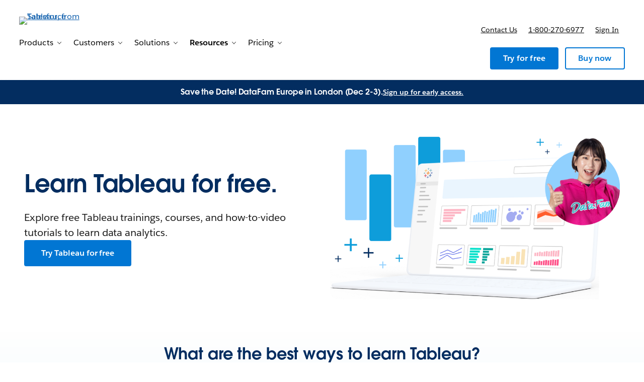

--- FILE ---
content_type: text/javascript
request_url: https://style-assets.tableau.com/v16.0.1/js/nav-bundle.min.js
body_size: 1404
content:
/*! For license information please see nav-bundle.min.js.LICENSE.txt */
!function(){function e(e,t){var n=!!t;e.navButton.setAttribute("aria-expanded",n),n?(e.body.classList.add("js-overlay-active"),e.body.classList.add("js-fixed"),e.navWrapper.classList.add("is-active")):(e.body.classList.remove("js-overlay-active"),e.body.classList.remove("js-fixed"),e.navWrapper.classList.remove("is-active"))}function t(t){t.navButton.setAttribute("aria-controls",t.navWrapperId),t.navButton.setAttribute("aria-expanded","false"),t.navButton.addEventListener("click",(function(){e(t,!t.navWrapper.classList.contains("is-active"))})),document.addEventListener("keyup",(function(n){"Escape"===n.key&&(t.olivero&&t.olivero.areAnySubNavsOpen()?t.olivero.closeAllSubNav():e(t,!1))})),t.navWrapper.addEventListener("keydown",(function(e){"Tab"===e.key&&(e.shiftKey?document.activeElement!==t.firstFocusableEl||t.olivero.isDesktopNav()||(t.navButton.focus(),e.preventDefault()):document.activeElement!==t.lastFocusableEl||t.olivero.isDesktopNav()||(t.navButton.focus(),e.preventDefault()))})),window.addEventListener("resize",(function(){var n;n=document.querySelector(".mobile-buttons"),"none"===getComputedStyle(n).getPropertyValue("display")&&(e(t,!1),t.body.classList.remove("js-overlay-active","js-fixed"))}))}function n(){var e,n=document.querySelector('[data-menu-name="main"]');if("true"!==(null===(e=n.dataset)||void 0===e?void 0:e.navL1Init)){n.dataset.navL1Init="true";var a="header-nav",r=document.querySelector("#".concat(a,":not(.").concat(a,"-processed)"));if(r){r.classList.add("".concat(a,"-processed"));var o=document.querySelector(".mobile-nav-button"),i=document.querySelector("body"),u=r.querySelectorAll('button, [href], input, select, textarea, [tabindex]:not([tabindex="-1"])');t({navWrapperId:a,navWrapper:r,navButton:o,body:i,firstFocusableEl:u[0],lastFocusableEl:u[u.length-1]})}}}"function"==typeof window.jQuery?jQuery(document).one("tabAjaxMenu:ready",n):document.addEventListener("tabAjaxMenu:ready",n)}(),window.NodeList&&!NodeList.prototype.forEach&&(NodeList.prototype.forEach=function(e,t){t=t||window;for(var n=0;n<this.length;n++)e.call(t,this[n],n,this)}),Element.prototype.matches||(Element.prototype.matches=Element.prototype.msMatchesSelector||Element.prototype.webkitMatchesSelector),function(){var e=function(e,t){var n;return function(){var a=arguments,r=this;clearTimeout(n),n=setTimeout((function(){return e.apply(r,a)}),t)}};function t(){var e=document.querySelector(".mobile-buttons");return"none"===getComputedStyle(e).getPropertyValue("display")}function n(e,t){var n=e.querySelector(".primary-nav__button-toggle, .primary-nav__menu-link--button"),a=void 0!==t?t:"true"!==n.getAttribute("aria-expanded"),r=function(e){for(var t=[],n=e.parentNode.firstChild;n;)1===n.nodeType&&n!==e&&t.push(n),n=n.nextSibling;return t}(e);a?(n.setAttribute("aria-expanded","true"),e.querySelector(".primary-nav__menu").classList.add("is-active"),r.forEach((function(e){if(e.classList.contains("primary-nav__menu-item--has-children")){var t=e.querySelectorAll(".primary-nav__menu");t.forEach((function(e){e.classList.remove("is-active")})),(t=e.querySelectorAll(".primary-nav__button-toggle")).forEach((function(e){e.setAttribute("aria-expanded","false")}))}}))):(n.setAttribute("aria-expanded","false"),e.querySelector(".primary-nav__menu").classList.remove("is-active"))}function a(){var a,r=document.querySelector('[data-menu-name="main"]');"true"!==(null===(a=r.dataset)||void 0===a?void 0:a.navL2Init)&&(r.dataset.navL2Init="true",document.querySelectorAll(".primary-nav__menu-item--has-children").forEach((function(a){var r=a.querySelector(".primary-nav__button-toggle, .primary-nav__menu-link--button, .primary-nav__menu-link--nolink");r&&(r.removeAttribute("aria-hidden"),r.removeAttribute("tabindex"),r.addEventListener("click",(function(e){n(e.currentTarget.parentNode)}))),a.addEventListener("mouseenter",(function(a){t()&&e(n(a.currentTarget,!0),1e3)})),a.addEventListener("mouseleave",(function(a){t()&&e(n(a.currentTarget,!1),1e3)}))})),document.querySelectorAll(".primary-nav__menu-item--level-2.primary-nav__menu-item--has-children").forEach((function(e){e.addEventListener("mouseenter",(function(t){e.querySelector(".primary-nav__menu--level-3").style.left=e.parentNode.offsetWidth+"px"}))})),document.addEventListener("keyup",(function(e){"Escape"===e.key&&t()&&function(){var e=document.querySelectorAll(".primary-nav__menu-item--has-children");e.forEach((function(e){n(e,!1)}))}()})))}"function"==typeof window.jQuery?jQuery(document).one("tabAjaxMenu:ready",a):document.addEventListener("tabAjaxMenu:ready",a)}(),function(){var e=document.querySelector(".global-footer__language"),t=null==e?void 0:e.querySelector(".global-footer__language__toggle"),n=null==e?void 0:e.querySelector(".global-footer__language__options");function a(){e.classList.remove("is-open"),t.setAttribute("aria-expanded","false"),n.setAttribute("aria-hidden","true"),n.setAttribute("inert","")}function r(){e.classList.add("is-open"),t.setAttribute("aria-expanded","true"),n.setAttribute("aria-hidden","false"),n.removeAttribute("inert")}e&&t&&n&&(t.addEventListener("keydown",(function(t){"Enter"!==t.key&&" "!==t.key||(e.classList.contains("is-open")?a():r())})),document.addEventListener("click",(function(t){!e.contains(t.target)&&e.classList.contains("is-open")&&a()})),document.addEventListener("keydown",(function(n){"Escape"===n.key&&e.classList.contains("is-open")&&(a(),t.focus())})),e.addEventListener("mouseenter",(function(){r()})),e.addEventListener("mouseleave",(function(){a()})))}();
//# sourceMappingURL=nav-bundle.min.js.map

--- FILE ---
content_type: application/x-javascript
request_url: https://a.sfdcstatic.com/digital/@sfdc-www-emu/pbc-core-analytics/v1-stable/comp-data.js
body_size: 4866
content:
var Be=Object.create;var q=Object.defineProperty;var Ie=Object.getOwnPropertyDescriptor;var Ce=Object.getOwnPropertyNames;var Se=Object.getPrototypeOf,je=Object.prototype.hasOwnProperty;var l=(e,t)=>()=>(t||e((t={exports:{}}).exports,t),t.exports);var Re=(e,t,n,r)=>{if(t&&typeof t=="object"||typeof t=="function")for(let o of Ce(t))!je.call(e,o)&&o!==n&&q(e,o,{get:()=>t[o],enumerable:!(r=Ie(t,o))||r.enumerable});return e};var G=(e,t,n)=>(n=e!=null?Be(Se(e)):{},Re(t||!e||!e.__esModule?q(n,"default",{value:e,enumerable:!0}):n,e));var A=l(m=>{"use strict";Object.defineProperty(m,"__esModule",{value:!0});m.joinPath=m.splitPath=void 0;var v="/",$e=e=>e?e.trim().split(v).filter(t=>!!t):[];m.splitPath=$e;var Ve=(...e)=>{let t=`${v}${e.reduce((r,o)=>[...r,...(0,m.splitPath)(o)],[]).join(v)}`,n=e[e.length-1];return e&&n.endsWith(v)&&(t+=v),t};m.joinPath=Ve});var Y=l(($t,Fe)=>{Fe.exports={us:{loc:"us",lang:"en"},ca:{loc:"ca",lang:"en"},fr:{loc:"fr",lang:"fr"},"fr-ca":{loc:"ca",lang:"fr"},"fr-ch":{loc:"ch",lang:"fr"},uk:{loc:"gb",lang:"en"},de:{loc:"de",lang:"de"},"de-ch":{loc:"ch",lang:"de"},es:{loc:"es",lang:"es"},it:{loc:"it",lang:"it"},nl:{loc:"nl",lang:"nl"},"nl-be":{loc:"nl",lang:"be"},se:{loc:"se",lang:"sv"},eu:{loc:"eu",lang:"en"},mx:{loc:"mx",lang:"es"},br:{loc:"br",lang:"pt"},au:{loc:"au",lang:"en"},in:{loc:"in",lang:"en"},jp:{loc:"jp",lang:"ja"},kr:{loc:"kr",lang:"ko"},th:{loc:"th",lang:"th"},tw:{loc:"tw",lang:"zh"},hk:{loc:"hk",lang:"zh"},cn:{loc:"cn",lang:"zh"},my:{loc:"my",lang:"en"},ap:{loc:"ap",lang:"en"},latam:{loc:"latam",lang:"es"},no:{loc:"no",lang:"no"},dk:{loc:"dk",lang:"da"},pl:{loc:"pl",lang:"pl"},tr:{loc:"tr",lang:"tr"},fi:{loc:"fi",lang:"fi"},ch:{loc:"ch",lang:""},sa:{loc:"sa",lang:"ar"}}});var Q=l(h=>{"use strict";var ze=h&&h.__importDefault||function(e){return e&&e.__esModule?e:{default:e}};Object.defineProperty(h,"__esModule",{value:!0});h.UrlLocale=void 0;var qe=A(),Ge=ze(Y()),We="us",D=class{constructor(t,n){if(this.langLoc="",this.urlLoc="",this.basePath="",this.loc="",this.lang="",this.segs=[],this.setBasePath=a=>{this.urlLoc!==a&&this.segs.splice(0,1),this.basePath=`/${this.segs.join("/")}`},!t)return;let r=n?.localeMap||Ge.default,o=n?.defaultLocale||We;if(this.segs=(0,qe.splitPath)(t),this.urlLoc=this.segs.length&&this.segs[0]in r?this.segs[0]:o,!r[this.urlLoc])throw new Error(`No locale config found for given url /${this.urlLoc}.`);let s=Object.assign(r[this.urlLoc]);this.lang=s.lang,this.loc=s.loc,this.langLoc=`${this.lang}-${this.loc}`,this.setBasePath(o)}};h.UrlLocale=D});var ee=l(i=>{"use strict";Object.defineProperty(i,"__esModule",{value:!0});i.joinPath=i.splitPath=i.UrlLocale=void 0;var Je=Q();Object.defineProperty(i,"UrlLocale",{enumerable:!0,get:function(){return Je.UrlLocale}});var Z=A();Object.defineProperty(i,"splitPath",{enumerable:!0,get:function(){return Z.splitPath}});Object.defineProperty(i,"joinPath",{enumerable:!0,get:function(){return Z.joinPath}})});var ne=l(B=>{"use strict";Object.defineProperty(B,"__esModule",{value:!0});var te=ee(),Ke="SFDC";B.default=(e,t=Ke)=>{let n;if(e===void 0||typeof e=="string"){let o=globalThis.sfdcBase||{};if(!e&&!Xe(o.page))return o.page.pagename;n=new te.UrlLocale(e||location.pathname)}else n=e;return[...[t,n.urlLoc],...n.basePath==="/"?["homepage"]:(0,te.splitPath)(n.basePath)].join(":")};var Xe=e=>!e||e instanceof Object&&!Object.keys(e).length});var C=l(f=>{"use strict";Object.defineProperty(f,"__esModule",{value:!0});f.joinPath=f.splitPath=void 0;var T="/",it=e=>e?e.trim().split(T).filter(t=>!!t):[];f.splitPath=it;var ct=(...e)=>{let t=`${T}${e.reduce((r,o)=>[...r,...(0,f.splitPath)(o)],[]).join(T)}`,n=e[e.length-1];return e&&n.endsWith(T)&&(t+=T),t};f.joinPath=ct});var ae=l((Xt,ut)=>{ut.exports={us:{loc:"us",lang:"en"},ca:{loc:"ca",lang:"en"},fr:{loc:"fr",lang:"fr"},"fr-ca":{loc:"ca",lang:"fr"},"fr-ch":{loc:"ch",lang:"fr"},uk:{loc:"gb",lang:"en"},de:{loc:"de",lang:"de"},"de-ch":{loc:"ch",lang:"de"},es:{loc:"es",lang:"es"},it:{loc:"it",lang:"it"},nl:{loc:"nl",lang:"nl"},"nl-be":{loc:"nl",lang:"be"},se:{loc:"se",lang:"sv"},eu:{loc:"eu",lang:"en"},mx:{loc:"mx",lang:"es"},br:{loc:"br",lang:"pt"},au:{loc:"au",lang:"en"},in:{loc:"in",lang:"en"},jp:{loc:"jp",lang:"ja"},kr:{loc:"kr",lang:"ko"},th:{loc:"th",lang:"th"},tw:{loc:"tw",lang:"zh"},hk:{loc:"hk",lang:"zh"},cn:{loc:"cn",lang:"zh"},my:{loc:"my",lang:"en"},ap:{loc:"ap",lang:"en"},latam:{loc:"latam",lang:"es"},no:{loc:"no",lang:"no"},dk:{loc:"dk",lang:"da"},pl:{loc:"pl",lang:"pl"},tr:{loc:"tr",lang:"tr"},fi:{loc:"fi",lang:"fi"},ch:{loc:"ch",lang:""}}});var ce=l(E=>{"use strict";var dt=E&&E.__importDefault||function(e){return e&&e.__esModule?e:{default:e}};Object.defineProperty(E,"__esModule",{value:!0});E.UrlLocale=void 0;var gt=C(),le=dt(ae()),ie="us",S=class{constructor(t){if(this.langLoc="",this.urlLoc="",this.basePath="",this.loc="",this.lang="",this.segs=[],this.setBasePath=()=>{this.loc!==ie&&this.segs.splice(0,1),this.basePath=`/${this.segs.join("/")}`},!t)return;this.segs=(0,gt.splitPath)(t),this.urlLoc=this.segs.length&&this.segs[0]in le.default?this.segs[0]:ie;let n=Object.assign(le.default[this.urlLoc]);this.lang=n.lang,this.loc=n.loc,this.langLoc=`${this.lang}-${this.loc}`,this.setBasePath()}};E.UrlLocale=S});var de=l(c=>{"use strict";Object.defineProperty(c,"__esModule",{value:!0});c.joinPath=c.splitPath=c.UrlLocale=void 0;var pt=ce();Object.defineProperty(c,"UrlLocale",{enumerable:!0,get:function(){return pt.UrlLocale}});var ue=C();Object.defineProperty(c,"splitPath",{enumerable:!0,get:function(){return ue.splitPath}});Object.defineProperty(c,"joinPath",{enumerable:!0,get:function(){return ue.joinPath}})});var d=globalThis.sfdcBase||{};var g={WARN:"warn",INFO:"info",DEBUG:"debug",DEPRECATE:"deprecate"},we="client-libs-debug",k=async(e,...t)=>{let n=sessionStorage.getItem(we),r=n==="mute";if(!t.length||r)return;let o=console,s="trace",a;switch(e){case g.DEPRECATE:a=o[s],t=`${t} has been deprecated. Please update or remove reference`;break;case g.DEBUG:n&&!r&&(a=o[s]);break;case g.INFO:case g.WARN:a=o[e];break}typeof a=="function"&&a(t)};var W="</|[<>()]",Ne={param:e=>e?e.trim().replace(new RegExp(`${W}|(%3(c|e))`,"gi"),""):"",path:e=>e?encodeURI(decodeURIComponent(e).trim().replace(new RegExp(`${W}|'|"|;|=`,"gi"),"")):""},J=async(e,t,n)=>{e.dispatchEvent(new CustomEvent(t,{bubbles:!0,detail:n??{}}))};var p=(e,t=location.search)=>{let n=t.indexOf("?");if(!e||n<0)return"";let r=t.match(new RegExp(`${e}=`,"i"));e=r?r.toString().replace("=",""):e;let o=new URLSearchParams(t.substring(n,t.length)),s=o.get(e)||"";return Ne.param(s)};var O=e=>!e||e instanceof Object&&!Object.keys(e).length;var St=!!(d.env&&d.env.toLowerCase()==="prod");var K=e=>{if(!e||e.length!==15||e.indexOf("70")!==0)return e;let n="";for(let r=0;r<3;r++){let o=0;for(let s=0;s<5;s++){let a=e.charAt(r*5+s);a>="A"&&a<="Z"&&(o+=1<<s)}o<=25?n+="ABCDEFGHIJKLMNOPQRSTUVWXYZ".charAt(o):n+="012345".charAt(o-26)}return e+n};var X=e=>{let t=localStorage.getItem(e);try{t=JSON.parse(t)}catch{}return t??""};var He="webactls";globalThis.digitalData=globalThis.digitalData||{page:{},user:[{}],localStorage:{...X(He)||{}},util:{}};globalThis.digitalData.timestamp=globalThis.digitalData.timestamp||new Date().getTime();var Ue=globalThis.digitalData;var mt=G(ne());var Ye="https://c.salesforce.com",Qe=globalThis?.cliLibsConfig?.cdnScriptsOrigin||"https://a.sfdcstatic.com",Ze="/digital/@sfdc-www/clientlibs-web-components",et="v1",tt="gdpr.js",nt="v1",rt="/digital/one-trust/ext";var re={QA:"latest",UAT:"stage",PROD:"stable",DEV:"latest",INT:"stage",HOTFIX:"stable",ONBOARD:"stable"},oe="Could not import module URL: ",I=d.env||"",ot=I&&re[I]?re[I]:"stable",st={ver:et,path:Ze,envTag:ot},at=(e,t)=>{if(e)try{t={...st,...t};let n=t.verDir||`${t.ver}-${t.envTag}`,r;return e==="iis.min.js"?r=new URL(t.path,Ye):r=new URL(t.path,Qe),r.pathname+=`/${[n,e].join("/")}`,r.toString()}catch{}},lt=(e,t)=>{let n=at(e,t);return n?import(n).catch(r=>{k(g.WARN,`${oe} ${n}`)}):Promise.reject(`${oe} ${e}`)},se=lt(tt,{ver:nt,path:rt});var ge=G(de());var pe="pbc-button, :not(pbc-button) > a[href], button",ft=e=>{let t=[];return e.querySelectorAll(pe).forEach(r=>{let o=r.dataset.linkUrl,s=r.offsetParent!==null,a={};o?a={text:r.dataset.linkText,url:o,type:r.dataset.linkType,internalDriver:p("d",o)}:r.href&&(a={text:r.dataset.linkText||r.innerText,url:r.href,type:r.dataset.linkType||"text link",internalDriver:p("d",r.href)}),a?.url&&s&&t.push(a)}),t},ht=e=>{try{let t=JSON.parse(e);return Array.isArray(t)&&t.length!==0?t:void 0}catch{return}},j=e=>{if(!Object.keys(e).length)return{};let t={id:e.moduleId,name:e.moduleName,type:e.moduleType,position:e.modulePosition};return["Auto","Manual"].forEach(n=>{let r=ht(e[`moduleTags${n}`]||"");typeof r<"u"&&(n==="Auto"?t.tagsAuto=r:n==="Manual"&&(t.tagsManual=r))}),t},y=e=>R(e),R=(e,t=!1)=>{let n=[];return e.querySelectorAll("[data-module-id]").forEach(o=>{if(!t&&o.dataset.moduleTrackImpressions==="false")return;let s=j(o.dataset),a=ft(o),u=n.find(De=>De.id===s.id);u&&a.length>0?(u.links||(u.links=[]),u.links=u.links.concat(a)):(a.length>0&&(s.links=a),n.push(s))}),n},w=(e,t)=>{e.dataset.bladeSource=t},b=e=>({id:e.bladeId,name:e.bladeName,position:e.bladePosition,source:e.bladeSource,variant:e.bladeVariant,state:e.bladeState||"rendered",type:"blade"}),M=e=>{let t=e.querySelector("[data-blade-flag]");return t?{flag:t.dataset.bladeFlag,rule:t.dataset.bladeRule,variation:t.dataset.bladeVariation}:{}},P=(e,t)=>{e.dataset.bladeState=t},x=e=>e&&e.matches("pbc-button")&&(e.getAttribute("is-disabled")==="true"||e.getAttribute("data-is-disabled")==="true"),me=e=>{let t=e.closest(pe);if(!t)return!0;let n=!1;if(!t.getAttribute("href")&&!t.dataset.linkUrl){let r=t.closest("[data-module-id]");r&&r.getAttribute("data-module-track-clicks")!=="true"&&(n=!0)}return n},fe=async e=>{document.readyState==="complete"?e():document.addEventListener("readystatechange",t=>{t.target.readyState==="complete"&&e()})},he=async e=>{O(e)||(globalThis.mfeEventMapping={...globalThis.mfeEventMapping,...e})},Ee=(e,t,n)=>{let r=Array.isArray(e)?e:[e],o;return r.filter(Boolean).find(s=>(o=s.dataset[t]||s.getAttribute(t),o)),o||n};var L="www_track",be="custEv_contentClick",Le="custEv_contentImpression";var ve="custEv_internalDriverClick";var N,Te={},ye=e=>{e&&e.position&&(Te[e.position]=e)},H=e=>Te[e],Et=async(e,t)=>{e&&t&&t.target&&(U(t.target),N.unobserve(t.target))},Me=async()=>{let e={root:null,threshold:.1};N=new IntersectionObserver(t=>{t.forEach(n=>Et(n.intersectionRatio>0,n))},e),document.querySelectorAll("[data-blade-position]").forEach(t=>N.observe(t))},U=async(e,t)=>{let n=e.dataset;if(!n.bladePosition)return;let r=H(n.bladePosition);r||(r={...b(n),...M(e),modules:t||y(e)});let o=new CustomEvent(L,{bubbles:!0,composed:!0,detail:{event:Le,blade:r}});document.dispatchEvent(o)};var bt={url:"linkUrl",type:"linkType",text:"linkText",elementType:"elementType"},Lt=e=>{let t={},[n,r]=Pe(e);if(r){let o=Tt(e);Object.keys(o).forEach(s=>{t[s]=Ee([n,r],bt[s],o[s])})}return t.url&&(t.internalDriver=p("d",t.url)),t},vt=e=>{let t={},n=e?.detail?.target?e.detail.target:e.target,r=n&&n.closest("[data-module-id]");if(r){t=j(r.dataset);let o=Lt(n);o&&Object.keys(o).length>0&&(t.link=o)}return t},$=e=>{switch(e.nodeName.toLowerCase()){case"img":return"image";case"h1":case"h2":case"h3":case"h4":case"h5":case"h6":return"headline link";case"button":return"button";case"pbc-button":return e.dataset.linkType==="text"?"text link":"button";case"select":return"text";default:return"text link"}},_=e=>{if(!e)return;e.personalization&&e.personalization.contentzone&&se.then(n=>n.setCookie("pbc",e.personalization,0,btoa));let t=new CustomEvent(L,{bubbles:!0,composed:!0,detail:{event:be,blade:{...e}}});document.dispatchEvent(t)},V=e=>{let t=e.detail||e,n=t.target||e.target;if(e.type==="click"&&(x(n)||me(n)))return{};let r=xe(e),o={...b(r.dataset),...M(r),module:vt(e)};return t.personalization&&t.personalization.contentzone&&(o.personalization=t.personalization),o},Pe=e=>{let t=e,n=e.closest("a[href], [data-link-url], select");return n?.matches("a[href]")&&n?.closest("pbc-button[data-link-url]")?n=t.closest("pbc-button[data-link-url]"):t instanceof HTMLSelectElement&&t.options[t.selectedIndex]&&(t=t.options[t.selectedIndex]),[t,n]},Tt=e=>{let[t,n]=Pe(e);return e&&e.matches("img")?{text:n.getAttribute("aria-label")||e.getAttribute("alt"),type:"image",elementType:$(e),url:n?.getAttribute("href")}:e instanceof HTMLSelectElement?{text:e.options[e.selectedIndex].text,type:"dropdown",elementType:$(e),url:""}:{text:e.innerText,type:"text",elementType:$(e),url:t.getAttribute("href")||n?.getAttribute("href")}},xe=e=>{let t=e.detail||e,n=t.target||e.target,r=t.currentTarget||e.currentTarget;return!r?.dataset?.bladeId&&n&&(r=n.closest("[data-blade-id]")||n?.ownerDocument?.activeElement?.parentElement),r},F=e=>{let t=V(e),n=t?.module;if(n&&Object.keys(n).length>0&&(_(t),t.module.type==="tab")){let r=xe(e),o=r.querySelector(`#${t.module.id}`);if(o){let s=R(o,!0);U(r,s)}}};var _e=[],z=e=>{let t;if(e){if(e.eventData&&e.source==="trailhead"){let n=document.querySelectorAll(`#${e.id}`);if(!n.length)return;Array.from(n).some(r=>{let o=r.closest("[data-blade-position]"),s=o.dataset.bladePosition||"";return _e.includes(s)||(t=o,["error","rendered"].includes(e.type)&&_e.push(s)),!!t})}else(e.element||e.id)&&(t=document.querySelector(`[data-blade-id="${e.id}"]`));if(t)return t}},ke=e=>{let t=z(e);if(!t)return;P(t,"rendered");let n=b(t.dataset),r={name:e.name||n.name,source:e.source||n.source,variant:e.variant||n.variant,position:n.position,state:"rendered"};e.bladeId&&(r.id=e.bladeId),e.eventData?r.modules=Array.from(e.eventData.content||[]).reduce((o,s)=>(s.links instanceof Object&&!(s.links instanceof Array)&&(s.links=[s.links]),o.push(s),o),[]):r.modules=y(t),e.personalization&&(r.personalization=e.personalization),ye(r)},yt=e=>{let t=z(e);throw t?(e.source&&w(t,e.source),P(t,"error")):e.source=e.source??"blade render",{name:"MFE Error",message:`${e&&Object.keys(e).length?JSON.stringify(e):""}`,toString:()=>`${(void 0).name}: ${(void 0).message}`}},Mt=e=>{try{let t=document.getElementById(e.id),n=t?.closest("[data-blade-position]"),r=H(n.dataset.bladePosition||"");delete r.modules;let o=Object.assign({},e.eventData.content[0]);return o.link=o.links,delete o.links,r.module=o,r}catch{return e.eventData||{}}},Pt=e=>{if(!e||!Object.keys(e).length)return;if(e.eventData)return _(Mt(e));if(x(e.eventObj.target))return;let t=V(e);t?.module?.link?.url&&_(t)},xt=e=>{let t=z(e);t&&(e.source&&w(t,e.source),P(t,"loading"))},Oe=()=>{he({render:ke,rendered:ke,click:Pt,error:yt,loading:xt})};var _t="d",kt='[href*="?d="], [href*="&d="]',Ot=[".salesforce.com",".sfdcdigital.com",".mulesoft.com"],Ae=async e=>{let t=e.target;if(!t.matches(kt)||t.matches("pbc-button")&&t.getAttribute("is-disabled")==="true")return;let n=new URL(t.href||t.dataset.href||"",location.origin),r=e.currentTarget||{};if(!Ot.some(u=>(r.hostname||n.hostname).includes(u)))return;let o=d.page.pagename,s=K(p(_t,n.search)),a={event:ve,eventCat:"Internal Driver Click",eventAct:o+"|"+s,eventLbl:n.origin+n.pathname,eventVal:0,nonInteraction:0,internalDrivers:o+"|"+s,internalDriverId:s,calltoActionText:t.innerText?t.innerText.trim():t.label||""};J(t,L,a),e.stopPropagation()};document.querySelectorAll("[data-blade-id]").forEach(e=>{e.addEventListener("click",F)});document.querySelectorAll("select[data-module-id]").forEach(e=>{e.addEventListener("change",F)});document.addEventListener("click",Ae);fe(Me);Oe();
//# sourceMappingURL=comp-data.js.map
